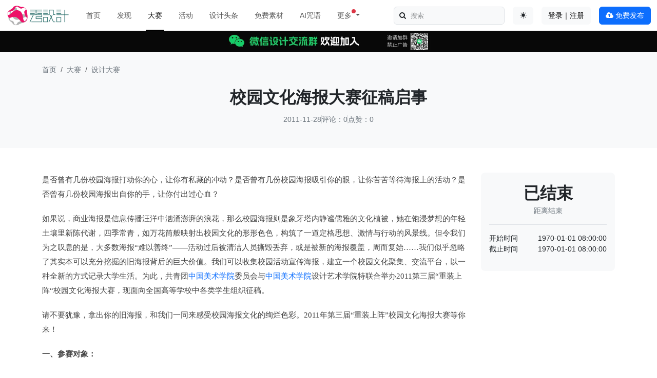

--- FILE ---
content_type: text/html; charset=utf-8
request_url: https://www.xiusheji.com/contests/169.html
body_size: 9111
content:
<!DOCTYPE html>
<html lang="zh-CN" data-bs-theme="auto">
<head>
    <meta charset="UTF-8">
    <meta http-equiv="Content-Language" content="zh-CN">
    <meta name="viewport" content="width=device-width,minimum-scale=1.0,maximum-scale=1.0,user-scalable=no">
    <meta name="renderer" content="webkit">
    <meta name="force-rendering" content="webkit">
    <title>校园文化海报大赛征稿启事 - 设计|创意|资源|交流</title>
    <meta name="keywords" content=""/>
    <meta name="description" content="如果说，商业海报是信息传播汪洋中汹涌澎湃的浪花，那么校园海报则是象牙塔内静谧儒雅的文化植被，她在饱浸梦想的年轻土壤里新陈代谢，四季常青，如万花筒般映射出校园文化的形形色色，构筑了一道定格思想、激情与行 ..."/>
    <script src="/assets/addons/cms/js/color-modes.js?v=1.0.308"></script>

    <link rel="shortcut icon" href="/assets/img/favicon.ico" type="image/x-icon"/>
    <link rel="stylesheet" media="screen" href="/assets/addons/cms/css/bootstrap5.min.css?v=1.0.308"/>
    <link rel="stylesheet" media="screen" href="/assets/libs/font-awesome/css/font-awesome.min.css?v=1.0.308"/>
    <link rel="stylesheet" media="screen" href="/assets/addons/cms/css/share.min.css?v=1.0.308">
    <link rel="stylesheet" media="screen" href="/assets/addons/cms/css/swiper-bundle.min.css?v=1.0.308">
    <link rel="stylesheet" media="screen" href="/assets/addons/cms/css/iconfont.css?v=1.0.308">
    <link rel="stylesheet" media="screen" href="/assets/addons/cms/css/shenzhen.min.css?v=1.0.308"/>

    <!--分享-->
    <meta property="og:title" content="校园文化海报大赛征稿启事"/>
    <meta property="og:image" content="https://imgs.xiusheji.com/assets/addons/cms/img/noimage.jpg"/>
    <meta property="og:description" content="如果说，商业海报是信息传播汪洋中汹涌澎湃的浪花，那么校园海报则是象牙塔内静谧儒雅的文化植被，她在饱浸梦想的年轻土壤里新陈代谢，四季常青，如万花筒般映射出校园文化的形形色色，构筑了一道定格思想、激情与行 ..."/>

</head>
<body class="group-page skin-white">

<header>
    <nav class="navbar navbar-expand-lg fixed-top bg-body" aria-label="Main navigation">
        <div class="container-fluid">
            <a class="navbar-brand" href="/" >
                <img src="https://www.xiusheji.com/assets/logo.png" style="width:120px; height:40px;" alt="秀设计">
            </a>
            <button class="navbar-toggler p-0 border-0" type="button" id="navbarSideCollapse" aria-label="Toggle navigation">
                <span class="navbar-toggler-icon"></span>
            </button>
            <div class="navbar-collapse offcanvas-collapse bg-body" id="navbarsExampleDefault">
                <ul class="navbar-nav me-auto mb-2 mb-lg-0" data-current="26">
                                        <li class="nav-item mx-lg-2">
                        <a class="nav-link "  href="/">首页</a>
                    </li>
                                        <li class="nav-item mx-lg-2">
                        <a class="nav-link "  href="/work?flag=hot,recommend">发现</a>
                    </li>
                                        <li class="nav-item mx-lg-2">
                        <a class="nav-link  active"  aria-current="page" href="/contests">大赛</a>
                    </li>
                                        <li class="nav-item mx-lg-2">
                        <a class="nav-link "  href="/events">活动</a>
                    </li>
                                        <li class="nav-item mx-lg-2">
                        <a class="nav-link "  href="/news">设计头条</a>
                    </li>
                                        <li class="nav-item mx-lg-2">
                        <a class="nav-link "  href="/freebies">免费素材</a>
                    </li>
                                        <li class="nav-item mx-lg-2">
                        <a class="nav-link "  href="/d/midjourney.html">AI咒语</a>
                    </li>
                                        
                    <li class="nav-item mx-lg-2 dropdown">
                        <a class="nav-link dropdown-toggle position-relative" href="/d/midjourney.html" data-bs-toggle="dropdown" aria-expanded="false">
                            <span  class="position-relative">
                            更多
                            <span class="position-absolute top-0 start-100 translate-middle p-1 bg-danger rounded-circle">
                            </span>
                          </span>
                        </a>
                        <ul class="dropdown-menu">
                            <li><a class="dropdown-item" href="/p/links.html" target="_blank">设计导航</a></li>
                            <li><a class="dropdown-item" href="/p/books.html" target="_blank">设计图书</a></li>
                            <li><a class="dropdown-item" href="/special/fonts-free.html">免费商用字体</a></li>
                        </ul>
                    </li>
                </ul>
                <form class="d-flex position-relative mb-3 mb-lg-0 me-3" role="search" action="/s.html" method="get">
                    <input class="form-control bg-body-tertiary" name="q" data-suggestion-url="/addons/cms/search/suggestion.html" type="search" id="searchinput" value="" placeholder="搜索">
                    <span class="px-2 py-0 position-absolute top-50 start-0 translate-middle-y"><i class="fa fa-search fa-fw"></i></span>
                    <input type="hidden" name="__searchtoken__" value="3768dd7640e1071e24114db9eea15a88" />                </form>
                <div class="mb-3 mb-lg-0 me-3 dropdown bd-mode-toggle">
                    <button class="btn bg-body-tertiary" type="button" aria-expanded="false" data-bs-toggle="dropdown" aria-label="Toggle theme (auto)">
                        <i class="bi theme-icon-active"><i class="theme-icon iconfont icon-circle-half"></i></i>
                        <span class="visually-hidden bs-theme-text">切换主题</span>
                    </button>
                    <ul class="dropdown-menu dropdown-menu-end shadow" aria-labelledby="bs-theme-text">
                        <li>
                            <button type="button" class="dropdown-item d-flex align-items-center active" data-bs-theme-value="light" aria-pressed="true">
                                <i class="theme-icon iconfont icon-sun-fill"></i>
                                <span class="ms-2">浅色模式</span>
                            </button>
                        </li>
                        <li>
                            <button type="button" class="dropdown-item d-flex align-items-center" data-bs-theme-value="dark" aria-pressed="false">
                                <i class="theme-icon iconfont icon-moon-fill"></i>
                                <span class="ms-2">深色模式</span>
                            </button>
                        </li>
                        <li>
                            <button type="button" class="dropdown-item d-flex align-items-center" data-bs-theme-value="auto" aria-pressed="false">
                                <i class="theme-icon iconfont icon-circle-half"></i>
                                <span class="ms-2">跟随系统</span>
                            </button>
                        </li>
                    </ul>
                </div>
                                <div class="mb-3 mb-lg-0 me-3 flex-shrink-0 dropdown">
        <a class="btn btn-light" href="/index/user/login.html">登录｜注册</a>
    </div>
                                <div class="mb-3 mb-lg-0">
                    <a class="btn btn-primary" href="/index/cms.archives/post.html"><i class="fa fa-cloud-upload"></i> 免费发布</a>
                </div>
            </div>
        </div>
    </nav>
</header>

<main class="main-content">
    
<div class="topbanner" style="background-color: #080808;">
    <a href="/p/about_us#contact" target="_blank" class="d-flex justify-content-center">
        <img src="https://imgs.xiusheji.com/view/202404/24/ff7bd86a27504d9d30184bb4af115ab9.jpg@!full" alt="秀设计微信设计交流群" style="height: 42px; overflow: hidden;">
    </a>
</div>
<div class="bg-body-tertiary py-4 pb-md-5">
    <div class="container">
        <nav aria-label="breadcrumb">
            <ol class="breadcrumb mb-md-4">
                <!-- S 面包屑导航 -->
                                <li class="breadcrumb-item"><a class="link-secondary" href="/">首页</a></li>
                                <li class="breadcrumb-item"><a class="link-secondary" href="/contests">大赛</a></li>
                                <li class="breadcrumb-item"><a class="link-secondary" href="/competition">设计大赛</a></li>
                                <!-- E 面包屑导航 -->
            </ol>
        </nav>
        <div class="article-metas text-center">
            <h2 class="metas-title" >
            校园文化海报大赛征稿启事            </h2>
            <!-- S 文章信息 -->
            <div class="metas-body hstack gap-2 justify-content-center mt-3">
                                <div>
                    2011-11-28                </div>
                <div class="vr"></div>
                <div>
                    <a href="#comments" data-smooth-scroll="true">评论：0</a>
                </div>
                <div class="vr"></div>
                <div>
                    <a href="#donate" data-smooth-scroll="true">点赞：0</a>
                </div>
            </div>
            <!-- E 文章信息 -->
        </div>
    </div>
</div>
<div class="container" id="content-container">
    <div class="row my-4 my-md-5">
        <main class="col-xl-9 pe-xxl-4">
            <div class="article-content">
                <div class="article-text">
                    <!-- S 正文 -->
                    <div style="text-align: -webkit-center;"><div style="text-align: left;"><span class="Apple-style-span" style="color: rgb(68, 68, 68); font-family: 宋体; line-height: 28px; background-color: rgb(255, 255, 255); ">是否曾有几份校园海报打动你的心，让你有私藏的冲动？是否曾有几份校园海报吸引你的眼，让你苦苦等待海报上的活动？是否曾有几份校园海报出自你的手，让你付出过心血？</span><p style="margin-top: 0px; margin-right: 0px; margin-bottom: 20px; margin-left: 0px; padding-top: 0px; padding-right: 0px; padding-bottom: 0px; padding-left: 0px; color: rgb(68, 68, 68); font-family: 宋体; line-height: 28px; background-color: rgb(255, 255, 255); "></p><span class="Apple-style-span" style="color: rgb(68, 68, 68); font-family: 宋体; line-height: 28px; background-color: rgb(255, 255, 255); ">如果说，商业海报是信息传播汪洋中汹涌澎湃的浪花，那么校园海报则是象牙塔内静谧儒雅的文化植被，她在饱浸梦想的年轻土壤里新陈代谢，四季常青，如万花筒般映射出校园文化的形形色色，构筑了一道定格思想、激情与行动的风景线。但令我们为之叹息的是，大多数海报“难以善终”——活动过后被清洁人员撕毁丢弃，或是被新的海报覆盖，周而复始……我们似乎忽略了其实本可以充分挖掘的旧海报背后的巨大价值。我们可以收集校园活动宣传海报，建立一个校园文化聚集、交流平台，以一种全新的方式记录大学生活。为此，共青团<a href="https://www.xiusheji.com/t/中国美术学院.html" >中国美术学院</a>委员会与<a href="https://www.xiusheji.com/t/中国美术学院.html" >中国美术学院</a>设计艺术学院特联合举办2011第三届“重装上阵“校园文化海报大赛，现面向全国高等学校中各类学生组织征稿。</span><p style="margin-top: 0px; margin-right: 0px; margin-bottom: 20px; margin-left: 0px; padding-top: 0px; padding-right: 0px; padding-bottom: 0px; padding-left: 0px; color: rgb(68, 68, 68); font-family: 宋体; line-height: 28px; background-color: rgb(255, 255, 255); "></p><span class="Apple-style-span" style="color: rgb(68, 68, 68); font-family: 宋体; line-height: 28px; background-color: rgb(255, 255, 255); ">请不要犹豫，拿出你的旧海报，和我们一同来感受校园海报文化的绚烂色彩。2011年第三届“重装上阵”校园文化海报大赛等你来！</span><p style="margin-top: 0px; margin-right: 0px; margin-bottom: 20px; margin-left: 0px; padding-top: 0px; padding-right: 0px; padding-bottom: 0px; padding-left: 0px; color: rgb(68, 68, 68); font-family: 宋体; line-height: 28px; background-color: rgb(255, 255, 255); "></p><strong style="color: rgb(68, 68, 68); font-family: 宋体; line-height: 28px; background-color: rgb(255, 255, 255); ">一、参赛对象：</strong><p style="margin-top: 0px; margin-right: 0px; margin-bottom: 20px; margin-left: 0px; padding-top: 0px; padding-right: 0px; padding-bottom: 0px; padding-left: 0px; color: rgb(68, 68, 68); font-family: 宋体; line-height: 28px; background-color: rgb(255, 255, 255); "></p><span class="Apple-style-span" style="color: rgb(68, 68, 68); font-family: 宋体; line-height: 28px; background-color: rgb(255, 255, 255); ">各高校学生组织（如学生会、社团联合会、社团等）</span><p style="margin-top: 0px; margin-right: 0px; margin-bottom: 20px; margin-left: 0px; padding-top: 0px; padding-right: 0px; padding-bottom: 0px; padding-left: 0px; color: rgb(68, 68, 68); font-family: 宋体; line-height: 28px; background-color: rgb(255, 255, 255); "></p><strong style="color: rgb(68, 68, 68); font-family: 宋体; line-height: 28px; background-color: rgb(255, 255, 255); ">二、参赛作品要求：</strong><p style="margin-top: 0px; margin-right: 0px; margin-bottom: 20px; margin-left: 0px; padding-top: 0px; padding-right: 0px; padding-bottom: 0px; padding-left: 0px; color: rgb(68, 68, 68); font-family: 宋体; line-height: 28px; background-color: rgb(255, 255, 255); "></p><span class="Apple-style-span" style="color: rgb(68, 68, 68); font-family: 宋体; line-height: 28px; background-color: rgb(255, 255, 255); ">1、2011年1月至2011年12月间各校学生团体举办或参与举办的各类校园活动的海报；</span><p style="margin-top: 0px; margin-right: 0px; margin-bottom: 20px; margin-left: 0px; padding-top: 0px; padding-right: 0px; padding-bottom: 0px; padding-left: 0px; color: rgb(68, 68, 68); font-family: 宋体; line-height: 28px; background-color: rgb(255, 255, 255); "></p><span class="Apple-style-span" style="color: rgb(68, 68, 68); font-family: 宋体; line-height: 28px; background-color: rgb(255, 255, 255); ">2、提倡原创，抵制抄袭；</span><p style="margin-top: 0px; margin-right: 0px; margin-bottom: 20px; margin-left: 0px; padding-top: 0px; padding-right: 0px; padding-bottom: 0px; padding-left: 0px; color: rgb(68, 68, 68); font-family: 宋体; line-height: 28px; background-color: rgb(255, 255, 255); "></p><span class="Apple-style-span" style="color: rgb(68, 68, 68); font-family: 宋体; line-height: 28px; background-color: rgb(255, 255, 255); ">3、海报内容健康向上。</span><p style="margin-top: 0px; margin-right: 0px; margin-bottom: 20px; margin-left: 0px; padding-top: 0px; padding-right: 0px; padding-bottom: 0px; padding-left: 0px; color: rgb(68, 68, 68); font-family: 宋体; line-height: 28px; background-color: rgb(255, 255, 255); "></p><strong style="color: rgb(68, 68, 68); font-family: 宋体; line-height: 28px; background-color: rgb(255, 255, 255); ">三、参赛方法：</strong><p style="margin-top: 0px; margin-right: 0px; margin-bottom: 20px; margin-left: 0px; padding-top: 0px; padding-right: 0px; padding-bottom: 0px; padding-left: 0px; color: rgb(68, 68, 68); font-family: 宋体; line-height: 28px; background-color: rgb(255, 255, 255); "></p><span class="Apple-style-span" style="color: rgb(68, 68, 68); font-family: 宋体; line-height: 28px; background-color: rgb(255, 255, 255); ">以电子稿形式发送到电子邮箱sjxyxsh_caa@163.com（邮件主题请注明XX学院XX院系（组织）参赛作品）</span><p style="margin-top: 0px; margin-right: 0px; margin-bottom: 20px; margin-left: 0px; padding-top: 0px; padding-right: 0px; padding-bottom: 0px; padding-left: 0px; color: rgb(68, 68, 68); font-family: 宋体; line-height: 28px; background-color: rgb(255, 255, 255); "></p><span class="Apple-style-span" style="color: rgb(68, 68, 68); font-family: 宋体; line-height: 28px; background-color: rgb(255, 255, 255); ">电子邮件必须包含：</span><p style="margin-top: 0px; margin-right: 0px; margin-bottom: 20px; margin-left: 0px; padding-top: 0px; padding-right: 0px; padding-bottom: 0px; padding-left: 0px; color: rgb(68, 68, 68); font-family: 宋体; line-height: 28px; background-color: rgb(255, 255, 255); "></p><span class="Apple-style-span" style="color: rgb(68, 68, 68); font-family: 宋体; line-height: 28px; background-color: rgb(255, 255, 255); ">1、参赛作品；</span><p style="margin-top: 0px; margin-right: 0px; margin-bottom: 20px; margin-left: 0px; padding-top: 0px; padding-right: 0px; padding-bottom: 0px; padding-left: 0px; color: rgb(68, 68, 68); font-family: 宋体; line-height: 28px; background-color: rgb(255, 255, 255); "></p><span class="Apple-style-span" style="color: rgb(68, 68, 68); font-family: 宋体; line-height: 28px; background-color: rgb(255, 255, 255); ">（1）请将文件以XX学校 XX组织 XX（作者姓名）形式命名；</span><p style="margin-top: 0px; margin-right: 0px; margin-bottom: 20px; margin-left: 0px; padding-top: 0px; padding-right: 0px; padding-bottom: 0px; padding-left: 0px; color: rgb(68, 68, 68); font-family: 宋体; line-height: 28px; background-color: rgb(255, 255, 255); "></p><span class="Apple-style-span" style="color: rgb(68, 68, 68); font-family: 宋体; line-height: 28px; background-color: rgb(255, 255, 255); ">（2）作品格式：AI或JPG格式，分辨率300dpi；</span><p style="margin-top: 0px; margin-right: 0px; margin-bottom: 20px; margin-left: 0px; padding-top: 0px; padding-right: 0px; padding-bottom: 0px; padding-left: 0px; color: rgb(68, 68, 68); font-family: 宋体; line-height: 28px; background-color: rgb(255, 255, 255); "></p><span class="Apple-style-span" style="color: rgb(68, 68, 68); font-family: 宋体; line-height: 28px; background-color: rgb(255, 255, 255); ">2、2011年 第三届校园文化海报大赛设计征集表。</span><p style="margin-top: 0px; margin-right: 0px; margin-bottom: 20px; margin-left: 0px; padding-top: 0px; padding-right: 0px; padding-bottom: 0px; padding-left: 0px; color: rgb(68, 68, 68); font-family: 宋体; line-height: 28px; background-color: rgb(255, 255, 255); "></p><strong style="color: rgb(68, 68, 68); font-family: 宋体; line-height: 28px; background-color: rgb(255, 255, 255); ">四、投稿截止日期：2012年1月20日</strong><p style="margin-top: 0px; margin-right: 0px; margin-bottom: 20px; margin-left: 0px; padding-top: 0px; padding-right: 0px; padding-bottom: 0px; padding-left: 0px; color: rgb(68, 68, 68); font-family: 宋体; line-height: 28px; background-color: rgb(255, 255, 255); "></p><strong style="color: rgb(68, 68, 68); font-family: 宋体; line-height: 28px; background-color: rgb(255, 255, 255); ">五、奖项设置：</strong><p style="margin-top: 0px; margin-right: 0px; margin-bottom: 20px; margin-left: 0px; padding-top: 0px; padding-right: 0px; padding-bottom: 0px; padding-left: 0px; color: rgb(68, 68, 68); font-family: 宋体; line-height: 28px; background-color: rgb(255, 255, 255); "></p><span class="Apple-style-span" style="color: rgb(68, 68, 68); font-family: 宋体; line-height: 28px; background-color: rgb(255, 255, 255); ">一 等 奖：1名 奖金1000元 获奖证书一本 作品集一套</span><p style="margin-top: 0px; margin-right: 0px; margin-bottom: 20px; margin-left: 0px; padding-top: 0px; padding-right: 0px; padding-bottom: 0px; padding-left: 0px; color: rgb(68, 68, 68); font-family: 宋体; line-height: 28px; background-color: rgb(255, 255, 255); "></p><span class="Apple-style-span" style="color: rgb(68, 68, 68); font-family: 宋体; line-height: 28px; background-color: rgb(255, 255, 255); ">二 等 奖：3名 奖金500元 获奖证书一本 作品集一套</span><p style="margin-top: 0px; margin-right: 0px; margin-bottom: 20px; margin-left: 0px; padding-top: 0px; padding-right: 0px; padding-bottom: 0px; padding-left: 0px; color: rgb(68, 68, 68); font-family: 宋体; line-height: 28px; background-color: rgb(255, 255, 255); "></p><span class="Apple-style-span" style="color: rgb(68, 68, 68); font-family: 宋体; line-height: 28px; background-color: rgb(255, 255, 255); ">三 等 奖：5名 奖金300元 获奖证书一本 作品集一套</span><p style="margin-top: 0px; margin-right: 0px; margin-bottom: 20px; margin-left: 0px; padding-top: 0px; padding-right: 0px; padding-bottom: 0px; padding-left: 0px; color: rgb(68, 68, 68); font-family: 宋体; line-height: 28px; background-color: rgb(255, 255, 255); "></p><span class="Apple-style-span" style="color: rgb(68, 68, 68); font-family: 宋体; line-height: 28px; background-color: rgb(255, 255, 255); ">最佳手绘奖：3名 奖金200元 获奖证书一本 作品集一套</span><p style="margin-top: 0px; margin-right: 0px; margin-bottom: 20px; margin-left: 0px; padding-top: 0px; padding-right: 0px; padding-bottom: 0px; padding-left: 0px; color: rgb(68, 68, 68); font-family: 宋体; line-height: 28px; background-color: rgb(255, 255, 255); "></p><span class="Apple-style-span" style="color: rgb(68, 68, 68); font-family: 宋体; line-height: 28px; background-color: rgb(255, 255, 255); ">最佳活动奖：3名 奖金200元 获奖证书一本 作品集一套</span><p style="margin-top: 0px; margin-right: 0px; margin-bottom: 20px; margin-left: 0px; padding-top: 0px; padding-right: 0px; padding-bottom: 0px; padding-left: 0px; color: rgb(68, 68, 68); font-family: 宋体; line-height: 28px; background-color: rgb(255, 255, 255); "></p><span class="Apple-style-span" style="color: rgb(68, 68, 68); font-family: 宋体; line-height: 28px; background-color: rgb(255, 255, 255); ">最佳组织奖：3名 奖金200元 获奖证书一本 作品集一套</span><p style="margin-top: 0px; margin-right: 0px; margin-bottom: 20px; margin-left: 0px; padding-top: 0px; padding-right: 0px; padding-bottom: 0px; padding-left: 0px; color: rgb(68, 68, 68); font-family: 宋体; line-height: 28px; background-color: rgb(255, 255, 255); "></p><span class="Apple-style-span" style="color: rgb(68, 68, 68); font-family: 宋体; line-height: 28px; background-color: rgb(255, 255, 255); ">优 秀 奖：30名获奖证书一本 作品集一套</span><p style="margin-top: 0px; margin-right: 0px; margin-bottom: 20px; margin-left: 0px; padding-top: 0px; padding-right: 0px; padding-bottom: 0px; padding-left: 0px; color: rgb(68, 68, 68); font-family: 宋体; line-height: 28px; background-color: rgb(255, 255, 255); "></p><strong style="color: rgb(68, 68, 68); font-family: 宋体; line-height: 28px; background-color: rgb(255, 255, 255); ">六、咨询及联络方式：（有任何疑问请及时咨询）</strong><p style="margin-top: 0px; margin-right: 0px; margin-bottom: 20px; margin-left: 0px; padding-top: 0px; padding-right: 0px; padding-bottom: 0px; padding-left: 0px; color: rgb(68, 68, 68); font-family: 宋体; line-height: 28px; background-color: rgb(255, 255, 255); "></p><span class="Apple-style-span" style="color: rgb(68, 68, 68); font-family: 宋体; line-height: 28px; background-color: rgb(255, 255, 255); ">朱佳妮 13575756494</span><p style="margin-top: 0px; margin-right: 0px; margin-bottom: 20px; margin-left: 0px; padding-top: 0px; padding-right: 0px; padding-bottom: 0px; padding-left: 0px; color: rgb(68, 68, 68); font-family: 宋体; line-height: 28px; background-color: rgb(255, 255, 255); "></p><span class="Apple-style-span" style="color: rgb(68, 68, 68); font-family: 宋体; line-height: 28px; background-color: rgb(255, 255, 255); ">宋 楠 18768166137</span><p style="margin-top: 0px; margin-right: 0px; margin-bottom: 20px; margin-left: 0px; padding-top: 0px; padding-right: 0px; padding-bottom: 0px; padding-left: 0px; color: rgb(68, 68, 68); font-family: 宋体; line-height: 28px; background-color: rgb(255, 255, 255); "></p><span class="Apple-style-span" style="color: rgb(68, 68, 68); font-family: 宋体; line-height: 28px; background-color: rgb(255, 255, 255); ">俞腾涛 13634101095</span><p style="margin-top: 0px; margin-right: 0px; margin-bottom: 20px; margin-left: 0px; padding-top: 0px; padding-right: 0px; padding-bottom: 0px; padding-left: 0px; color: rgb(68, 68, 68); font-family: 宋体; line-height: 28px; background-color: rgb(255, 255, 255); "></p><span class="Apple-style-span" style="color: rgb(68, 68, 68); font-family: 宋体; line-height: 28px; background-color: rgb(255, 255, 255); ">郭雨晴 13634101160</span><p style="margin-top: 0px; margin-right: 0px; margin-bottom: 20px; margin-left: 0px; padding-top: 0px; padding-right: 0px; padding-bottom: 0px; padding-left: 0px; color: rgb(68, 68, 68); font-family: 宋体; line-height: 28px; background-color: rgb(255, 255, 255); "></p><span class="Apple-style-span" style="color: rgb(68, 68, 68); font-family: 宋体; line-height: 28px; background-color: rgb(255, 255, 255); ">QQ联络群：179118269（参赛组织的负责人请加群）</span><p style="margin-top: 0px; margin-right: 0px; margin-bottom: 20px; margin-left: 0px; padding-top: 0px; padding-right: 0px; padding-bottom: 0px; padding-left: 0px; color: rgb(68, 68, 68); font-family: 宋体; line-height: 28px; background-color: rgb(255, 255, 255); "></p><p align="right" style="margin-top: 0px; margin-right: 0px; margin-bottom: 20px; margin-left: 0px; padding-top: 0px; padding-right: 0px; padding-bottom: 0px; padding-left: 0px; color: rgb(68, 68, 68); font-family: 宋体; line-height: 28px; background-color: rgb(255, 255, 255); "><strong>共青团中国美术学院委员会</strong></p><p align="right" style="margin-top: 0px; margin-right: 0px; margin-bottom: 20px; margin-left: 0px; padding-top: 0px; padding-right: 0px; padding-bottom: 0px; padding-left: 0px; color: rgb(68, 68, 68); font-family: 宋体; line-height: 28px; background-color: rgb(255, 255, 255); "></p><p align="right" style="margin-top: 0px; margin-right: 0px; margin-bottom: 20px; margin-left: 0px; padding-top: 0px; padding-right: 0px; padding-bottom: 0px; padding-left: 0px; color: rgb(68, 68, 68); font-family: 宋体; line-height: 28px; background-color: rgb(255, 255, 255); "><strong>中国美术学院设计艺术学院</strong></p><p align="right" style="margin-top: 0px; margin-right: 0px; margin-bottom: 20px; margin-left: 0px; padding-top: 0px; padding-right: 0px; padding-bottom: 0px; padding-left: 0px; color: rgb(68, 68, 68); font-family: 宋体; line-height: 28px; background-color: rgb(255, 255, 255); "></p><p align="right" style="margin-top: 0px; margin-right: 0px; margin-bottom: 20px; margin-left: 0px; padding-top: 0px; padding-right: 0px; padding-bottom: 0px; padding-left: 0px; color: rgb(68, 68, 68); font-family: 宋体; line-height: 28px; background-color: rgb(255, 255, 255); "><strong>中国美术学院设计艺术学院学生会</strong></p><p align="right" style="margin-top: 0px; margin-right: 0px; margin-bottom: 20px; margin-left: 0px; padding-top: 0px; padding-right: 0px; padding-bottom: 0px; padding-left: 0px; color: rgb(68, 68, 68); font-family: 宋体; line-height: 28px; background-color: rgb(255, 255, 255); "></p><p align="right" style="margin-top: 0px; margin-right: 0px; margin-bottom: 20px; margin-left: 0px; padding-top: 0px; padding-right: 0px; padding-bottom: 0px; padding-left: 0px; color: rgb(68, 68, 68); font-family: 宋体; line-height: 28px; background-color: rgb(255, 255, 255); "><strong>2011年11月</strong></p></div><p align="right" style="margin-top: 0px; margin-right: 0px; margin-bottom: 20px; margin-left: 0px; padding-top: 0px; padding-right: 0px; padding-bottom: 0px; padding-left: 0px; color: rgb(68, 68, 68); font-family: 宋体; line-height: 28px; background-color: rgb(255, 255, 255); "></p></div>                    <!-- E 正文 -->
                </div>
                <!-- S 点赞收藏 -->
<div class="article-donate text-center mt-4 mb-5" id="donate">
    <a href="javascript:" class="btn btn-lg btn-outline-primary addbookbark" data-type="archives" data-aid="169" data-action="/addons/cms/ajax/collection.html"><i class="fa fa-folder"></i> 收藏</a>
    <a href="javascript:" class="btn btn-lg btn-outline-primary btn-like ms-2" data-action="vote" data-type="like" data-id="169" data-tag="archives"><i class="fa fa-thumbs-up"></i> 点赞(<span>0</span>)</a>
</div>
<!-- E 点赞收藏 -->
                <div class="hstack justify-content-between flex-wrap">
                    <div class="author-left py-1">
                        <!-- S 版权 -->
                        <span>
                           版权：秀设计发布，未经允许禁止转载，如有侵权请联系我们。
                        </span>
                        <!-- E 版权 -->
                    </div>
                    

<!-- S 分享 -->
<div class="social-share d-none d-lg-block" data-initialized="true" data-mode="prepend" data-image="https://imgs.xiusheji.com/assets/addons/cms/img/noimage.jpg">
    <span>分享：</span>
    <a href="#" class="social-share-icon icon-wechat"></a>
    <a href="#" class="social-share-icon icon-weibo" target="_blank"></a>
    <a href="#" class="social-share-icon icon-qq" target="_blank"></a>
    <a href="#" class="social-share-icon icon-douban" target="_blank"></a>
    <a href="#" class="social-share-icon icon-facebook" target="_blank"></a>
    <a href="#" class="social-share-icon icon-twitter" target="_blank"></a>
</div>
<!-- E 分享 -->

                </div>
            </div>
                        <div class="mt-5 my-3" id="comments">
                <h5>评论列表 <span>(0)</span></h5>
                <div class="panel-body">
                                        <div id="comment-container">
    <!-- S 评论列表 -->
    <div id="commentlist">
                <div class="separator-with-text my-4">
            <span> 发表第一个评论!</span>
        </div>
            </div>
    <!-- E 评论列表 -->

    <!-- S 评论分页 -->
    <div id="commentpager" class="text-center">
            </div>
    <!-- E 评论分页 -->

    <!-- S 发表评论 -->
    <div id="postcomment">
        <h6>发表评论 <a href="javascript:;">
            <small>取消回复</small>
        </a></h6>
        <form action="/addons/cms/comment/post.html" method="post" id="postform">
            <input type="hidden" name="__token__" value="3768dd7640e1071e24114db9eea15a88" />            <input type="hidden" name="type" value="archives"/>
            <input type="hidden" name="aid" value="169"/>
            <input type="hidden" name="pid" id="pid" value="0"/>
            <div class="form-group">
                <textarea name="content" class="form-control" disabled placeholder="请登录后再发表评论"  id="commentcontent" cols="6" rows="5" tabindex="4"></textarea>
            </div>
                        <div>
                <a href="/index/user/login.html" class="btn btn-primary">登录</a>
                <a href="/index/user/register.html" class="btn btn-outline-primary">注册新账号</a>
            </div>
                    </form>
    </div>
    <!-- E 发表评论 -->
</div>

                                    </div>
            </div>
                    </main>
        <aside class="col-12 col-xl-3">
            <div class="author-about sticky-top">
                <div class="bg-body-tertiary rounded-3 border-0 p-3 mb-3">
                    <div class="text-center border-bottom pb-3">
                        <div class="download-num text-center">
                            <div class="fs-2 fw-bold countdown" data-time="1970-01-01 08:00:00"></div>
                            <div class="text-secondary">距离结束</div>
                        </div>
                    </div>
                    <div class="base-info d-flex flex-column gap-3 py-3">
                        <div class="row">
                            <div class="col-4">开始时间</div>
                            <div class="col-8 text-end">
                                <span itemprop="starttime">1970-01-01 08:00:00</span>
                            </div>
                        </div>
                        <div class="row">
                            <div class="col-4">截止时间</div>
                            <div class="col-8 text-end">
                                <span itemprop="overtime">1970-01-01 08:00:00</span>
                            </div>
                        </div>
                                            </div>
                                </div>
                 <!-- S 文章标签 -->
                <ins class="adsbygoogle"
     style="display:block"
     data-ad-client="ca-pub-2265723820470249"
     data-ad-slot="5589555139"
     data-ad-format="auto"
     data-full-width-responsive="true"></ins>
<script>
     (adsbygoogle = window.adsbygoogle || []).push({});
</script>            </div>
        </aside>
    </div>
    <div class="row">
        <section class="my-5">
            <h3 class="text-center mb-5">你可能对这些感兴趣</h3>
            <div class="article-list row row-cols-2 row-cols-lg-3 row-cols-xl-4 gy-4">
                <!-- S 相关文章 -->
                                <div class="col">
    <div class="card border-0 bg-transparent">
        <a class="img-zoom" href="https://www.xiusheji.com/contests/8675.html" target="_blank">
            <div class=""><img class="card-img-top" src="https://imgs.xiusheji.com/view/202601/08/39d0c54cac8d02666549287c0b630f62.jpg!w600" alt="2026“深圳A+”文创产品创意设计大赛"></div>
            <div class="work-thumbnail card-img-top"></div>
        </a>

        <div class="card-body">
            <a class="fs-6 card-title text-truncate-2" href="https://www.xiusheji.com/contests/8675.html" target="_blank">2026“深圳A+”文创产品创意设计大赛</a>
            <small class="link-secondary">结束时间：2026-02-28 23:59:59</small>
        </div>
        <div class="card-footer bg-transparent border-0 d-flex justify-content-between align-items-center">
            <small class="link-secondary">距离结束：<span class="badge text-bg-success countdown" data-time="2026-02-28 23:59:59"></span>
            </small>
            <small class="link-secondary link-opacity-50 d-none d-md-block"><i class="fa fa-thumbs-up"></i> 5<i class="ms-2 fa fa-comments"></i> 0</small>
        </div>
    </div>
</div>

                                <div class="col">
    <div class="card border-0 bg-transparent">
        <a class="img-zoom" href="https://www.xiusheji.com/contests/8664.html" target="_blank">
            <div class=""><img class="card-img-top" src="https://imgs.xiusheji.com/view/202512/01/16493df172f71403f59860299a0d6f9e.jpg!w600" alt="2025珠海市第⼋届⼯业设计⼤赛"></div>
            <div class="work-thumbnail card-img-top"></div>
        </a>

        <div class="card-body">
            <a class="fs-6 card-title text-truncate-2" href="https://www.xiusheji.com/contests/8664.html" target="_blank">2025珠海市第⼋届⼯业设计⼤赛</a>
            <small class="link-secondary">结束时间：2026-01-18 23:59:59</small>
        </div>
        <div class="card-footer bg-transparent border-0 d-flex justify-content-between align-items-center">
            <small class="link-secondary">距离结束：<span class="badge text-bg-success countdown" data-time="2026-01-18 23:59:59"></span>
            </small>
            <small class="link-secondary link-opacity-50 d-none d-md-block"><i class="fa fa-thumbs-up"></i> 1<i class="ms-2 fa fa-comments"></i> 0</small>
        </div>
    </div>
</div>

                                <div class="col">
    <div class="card border-0 bg-transparent">
        <a class="img-zoom" href="https://www.xiusheji.com/contests/8648.html" target="_blank">
            <div class=""><img class="card-img-top" src="https://imgs.xiusheji.com/view/202511/06/00d5607dc84cc7d21e22aecb39a5437e.jpg!w600" alt="2025第三届海南国际游艇设计大赛"></div>
            <div class="work-thumbnail card-img-top"></div>
        </a>

        <div class="card-body">
            <a class="fs-6 card-title text-truncate-2" href="https://www.xiusheji.com/contests/8648.html" target="_blank">2025第三届海南国际游艇设计大赛</a>
            <small class="link-secondary">结束时间：2026-01-31 23:59:59</small>
        </div>
        <div class="card-footer bg-transparent border-0 d-flex justify-content-between align-items-center">
            <small class="link-secondary">距离结束：<span class="badge text-bg-success countdown" data-time="2026-01-31 23:59:59"></span>
            </small>
            <small class="link-secondary link-opacity-50 d-none d-md-block"><i class="fa fa-thumbs-up"></i> 1<i class="ms-2 fa fa-comments"></i> 0</small>
        </div>
    </div>
</div>

                                <div class="col">
    <div class="card border-0 bg-transparent">
        <a class="img-zoom" href="https://www.xiusheji.com/contests/8640.html" target="_blank">
            <div class=""><img class="card-img-top" src="https://imgs.xiusheji.com/view/202511/01/f5d81d2da33ab9b739718797f8f53744.png!w600" alt="第二十六届白金创意国际大学生平面设计大赛"></div>
            <div class="work-thumbnail card-img-top"></div>
        </a>

        <div class="card-body">
            <a class="fs-6 card-title text-truncate-2" href="https://www.xiusheji.com/contests/8640.html" target="_blank">第二十六届白金创意国际大学生平面设计大赛</a>
            <small class="link-secondary">结束时间：2025-12-15 23:59:59</small>
        </div>
        <div class="card-footer bg-transparent border-0 d-flex justify-content-between align-items-center">
            <small class="link-secondary">距离结束：<span class="badge text-bg-success countdown" data-time="2025-12-15 23:59:59"></span>
            </small>
            <small class="link-secondary link-opacity-50 d-none d-md-block"><i class="fa fa-thumbs-up"></i> 1<i class="ms-2 fa fa-comments"></i> 0</small>
        </div>
    </div>
</div>

                                <div class="col">
    <div class="card border-0 bg-transparent">
        <a class="img-zoom" href="https://www.xiusheji.com/contests/8632.html" target="_blank">
            <div class=""><img class="card-img-top" src="https://imgs.xiusheji.com/view/202510/24/c3e055eb50c68a4ba58d29c174eb4537.png!w600" alt="小红书携手华为共同发起“花式玩转负一屏”布局大赛！"></div>
            <div class="work-thumbnail card-img-top"></div>
        </a>

        <div class="card-body">
            <a class="fs-6 card-title text-truncate-2" href="https://www.xiusheji.com/contests/8632.html" target="_blank">小红书携手华为共同发起“花式玩转负一屏”布局大赛！</a>
            <small class="link-secondary">结束时间：2025-11-16 23:59:59</small>
        </div>
        <div class="card-footer bg-transparent border-0 d-flex justify-content-between align-items-center">
            <small class="link-secondary">距离结束：<span class="badge text-bg-success countdown" data-time="2025-11-16 23:59:59"></span>
            </small>
            <small class="link-secondary link-opacity-50 d-none d-md-block"><i class="fa fa-thumbs-up"></i> 1<i class="ms-2 fa fa-comments"></i> 0</small>
        </div>
    </div>
</div>

                                <div class="col">
    <div class="card border-0 bg-transparent">
        <a class="img-zoom" href="https://www.xiusheji.com/contests/8631.html" target="_blank">
            <div class=""><img class="card-img-top" src="https://imgs.xiusheji.com/view/202510/20/9923db136f33e9a58a38cd7aef164a73.jpg!w600" alt="“非遗新潮·临平礼创” 2025年第一届临平非物质文化遗产创意设计大赛"></div>
            <div class="work-thumbnail card-img-top"></div>
        </a>

        <div class="card-body">
            <a class="fs-6 card-title text-truncate-2" href="https://www.xiusheji.com/contests/8631.html" target="_blank">“非遗新潮·临平礼创” 2025年第一届临平非物质文化遗产创意设计大赛</a>
            <small class="link-secondary">结束时间：2026-01-15 23:59:59</small>
        </div>
        <div class="card-footer bg-transparent border-0 d-flex justify-content-between align-items-center">
            <small class="link-secondary">距离结束：<span class="badge text-bg-success countdown" data-time="2026-01-15 23:59:59"></span>
            </small>
            <small class="link-secondary link-opacity-50 d-none d-md-block"><i class="fa fa-thumbs-up"></i> 1<i class="ms-2 fa fa-comments"></i> 0</small>
        </div>
    </div>
</div>

                                <div class="col">
    <div class="card border-0 bg-transparent">
        <a class="img-zoom" href="https://www.xiusheji.com/contests/8630.html" target="_blank">
            <div class=""><img class="card-img-top" src="https://imgs.xiusheji.com/view/202510/20/6d816c77b216be92c511e489daddd62d.jpg!w600" alt="2025年河南省工业设计大赛"></div>
            <div class="work-thumbnail card-img-top"></div>
        </a>

        <div class="card-body">
            <a class="fs-6 card-title text-truncate-2" href="https://www.xiusheji.com/contests/8630.html" target="_blank">2025年河南省工业设计大赛</a>
            <small class="link-secondary">结束时间：2025-12-07 23:59:59</small>
        </div>
        <div class="card-footer bg-transparent border-0 d-flex justify-content-between align-items-center">
            <small class="link-secondary">距离结束：<span class="badge text-bg-success countdown" data-time="2025-12-07 23:59:59"></span>
            </small>
            <small class="link-secondary link-opacity-50 d-none d-md-block"><i class="fa fa-thumbs-up"></i> 0<i class="ms-2 fa fa-comments"></i> 0</small>
        </div>
    </div>
</div>

                                <div class="col">
    <div class="card border-0 bg-transparent">
        <a class="img-zoom" href="https://www.xiusheji.com/contests/8629.html" target="_blank">
            <div class=""><img class="card-img-top" src="https://imgs.xiusheji.com/view/202510/20/858ea9640eddc510c6834fe567f8c3b9.jpg!w600" alt="2025第二届 OPPO 工业设计大赛 “未”自己而设计"></div>
            <div class="work-thumbnail card-img-top"></div>
        </a>

        <div class="card-body">
            <a class="fs-6 card-title text-truncate-2" href="https://www.xiusheji.com/contests/8629.html" target="_blank">2025第二届 OPPO 工业设计大赛 “未”自己而设计</a>
            <small class="link-secondary">结束时间：2025-12-15 23:59:59</small>
        </div>
        <div class="card-footer bg-transparent border-0 d-flex justify-content-between align-items-center">
            <small class="link-secondary">距离结束：<span class="badge text-bg-success countdown" data-time="2025-12-15 23:59:59"></span>
            </small>
            <small class="link-secondary link-opacity-50 d-none d-md-block"><i class="fa fa-thumbs-up"></i> 1<i class="ms-2 fa fa-comments"></i> 0</small>
        </div>
    </div>
</div>

                                <!-- E 相关文章 -->
            </div>
        </section>
        <!-- S 热门标签 -->
        <div class="home-tags">
            <div class="d-flex justify-content-between align-items-center mb-3">
                <h5 class="mb-0">热门标签</h5>
                <a class="link-secondary mb-0" href="/p/hot.html">更多 <i class="fa fa-angle-right"></i></a>
            </div>
            <div class="panel-body mb-5">
                <div class="tags text-truncate-2">
                                        <a href="/t/餐饮.html" class="tag"> <span>餐饮</span></a>
                                        <a href="/t/WWDC.html" class="tag"> <span>WWDC</span></a>
                                        <a href="/t/标识征集.html" class="tag"> <span>标识征集</span></a>
                                        <a href="/t/创意大赛.html" class="tag"> <span>创意大赛</span></a>
                                        <a href="/t/海报设计.html" class="tag"> <span>海报设计</span></a>
                                        <a href="/t/品牌.html" class="tag"> <span>品牌</span></a>
                                        <a href="/t/2024毕业展.html" class="tag"> <span>2024毕业展</span></a>
                                        <a href="/t/海报.html" class="tag"> <span>海报</span></a>
                                        <a href="/t/靳埭强设计奖.html" class="tag"> <span>靳埭强设计奖</span></a>
                                        <a href="/t/深圳展览.html" class="tag"> <span>深圳展览</span></a>
                                        <a href="/t/标识.html" class="tag"> <span>标识</span></a>
                                        <a href="/t/咖啡.html" class="tag"> <span>咖啡</span></a>
                                        <a href="/t/广州美术学院.html" class="tag"> <span>广州美术学院</span></a>
                                        <a href="/t/ChatGPT.html" class="tag"> <span>ChatGPT</span></a>
                                        <a href="/t/LOGO设计.html" class="tag"> <span>LOGO设计</span></a>
                                        <a href="/t/文创大赛.html" class="tag"> <span>文创大赛</span></a>
                                        <a href="/t/索尼世界摄影奖.html" class="tag"> <span>索尼世界摄影奖</span></a>
                                        <a href="/t/文创.html" class="tag"> <span>文创</span></a>
                                        <a href="/t/主视觉.html" class="tag"> <span>主视觉</span></a>
                                        <a href="/t/安藤忠雄.html" class="tag"> <span>安藤忠雄</span></a>
                                        <a href="/t/中文字体.html" class="tag"> <span>中文字体</span></a>
                                        <a href="/t/日本.html" class="tag"> <span>日本</span></a>
                                        <a href="/t/设计大赛.html" class="tag"> <span>设计大赛</span></a>
                                        <a href="/t/万圣节.html" class="tag"> <span>万圣节</span></a>
                                        <a href="/t/春节素材.html" class="tag"> <span>春节素材</span></a>
                                        <a href="/t/公益海报.html" class="tag"> <span>公益海报</span></a>
                                        <a href="/t/年度代表色.html" class="tag"> <span>年度代表色</span></a>
                                        <a href="/t/玻璃瓶.html" class="tag"> <span>玻璃瓶</span></a>
                                        <a href="/t/插画师.html" class="tag"> <span>插画师</span></a>
                                        <a href="/t/盒型设计.html" class="tag"> <span>盒型设计</span></a>
                                        <a href="/t/设计周.html" class="tag"> <span>设计周</span></a>
                                        <a href="/t/澳门.html" class="tag"> <span>澳门</span></a>
                                        <a href="/t/设计展.html" class="tag"> <span>设计展</span></a>
                                        <a href="/t/品牌LOGO.html" class="tag"> <span>品牌LOGO</span></a>
                                        <a href="/t/OpenAI.html" class="tag"> <span>OpenAI</span></a>
                                        <a href="/t/东方好礼.html" class="tag"> <span>东方好礼</span></a>
                                        <a href="/t/包装.html" class="tag"> <span>包装</span></a>
                                        <a href="/t/建筑.html" class="tag"> <span>建筑</span></a>
                                        <a href="/t/标志.html" class="tag"> <span>标志</span></a>
                                        <a href="/t/圣诞.html" class="tag"> <span>圣诞</span></a>
                                    </div>
            </div>
        </div>
        <!-- E 热门标签 -->
    </div>
</div>
</main>

<footer>
    <div class="container-fluid mt-auto bg-body-tertiary d-flex flex-row justify-content-between align-items-center flex-wrap pt-3">
        <ul class="list-unstyled d-flex">
            <li class="me-3"><span>&copy; 2010-2026 xiusheji</span></li>
            <li class="vr me-3 d-none d-xl-block"></li>
            <li><a href="/p/about_us.html" target="_blank">关于我们</a></li>
            <li class="ms-3"><a href="/p/about_disclaimer.html" target="_blank">免责声明</a></li>
            <li class="ms-3"><a href="/p/teamwork_brand.html" target="_blank">品牌合作</a></li>
            <li class="ms-3 d-none d-xl-block"><a href="/p/teamwork_contests.html" target="_blank">寻求报道</a></li>
            <li class="ms-3 d-none d-xl-block"><a href="/p/teamwork_link.html" target="_blank">友情链接</a></li>
            <li class="ms-3 d-none d-xl-block"><a href="/d/feedback.html" target="_blank">反馈意见</a></li>
        </ul>
        <ul class="list-unstyled d-flex justify-content-end">
                        <li class="ms-3 d-none d-xl-block"><a href="javascript:" class="user-qrcode position-relative"><i class="iconfont icon-wechat"></i><div class="user-qrcode-content text-center"><img src="https://imgs.xiusheji.com/view/202309/05/weixin.jpg" alt="秀设计订阅号"><small>秀设计订阅号</small></div></a></li>
                        <li class="ms-3 d-none d-xl-block"><a href="https://www.weibo.com/333518999" target="_blank" rel="nofollow" class="user-qrcode position-relative"><i class="iconfont icon-weibo"></i><div class="user-qrcode-content text-center"><img src="https://imgs.xiusheji.com/view/202309/05/weibo.jpg" alt="秀设计微博"><small>秀设计微博</small></div></a></li>
                        <li class="ms-3 d-none d-xl-block"><a href="https://huaban.com/user/xiusheji" target="_blank" rel="nofollow"><i class="iconfont icon-huaban"></i></a></li>
            <li class="ms-3 d-none d-xl-block"><a href="https://www.pinterest.com/xiusheji/" target="_blank" rel="nofollow"><i class="iconfont icon-pinterest"></i></a></li>
            <li class="vr mx-3 d-none d-xl-block"></li>
            <li><a href="https://beian.miit.gov.cn" target="_blank" rel="nofollow">粤ICP备16055589号-1</a></li>
        </ul>
    </div>
</footer>
<!-- S 浮动按钮 -->
<div id="floatbtn" class="d-none d-xxl-block">
        <a href="javascript:" class="btn-like hover" data-action="vote" data-type="like" data-id="169" data-tag="archives">
        <i class="fa fa-thumbs-up"></i>
        <span class="badge count-indicator">0</span>
        <em>点赞</em>
    </a>
    <a href="javascript:" class="hover addbookbark" data-type="archives" data-aid="169" data-action="/addons/cms/ajax/collection.html">
        <i class="fa fa-folder"></i>
        <em>收藏</em>
    </a>
    <a id="feedback" class="hover" href="#comments">
        <span class="badge count-indicator">0</span>
        <i class="fa fa-comment"></i>
        <em>评论</em>
    </a>
    <div class="floatbtn-item floatbtn-share hover">
        <i class="fa fa-share"></i>
        <em>分享</em>
        <div class="floatbtn-wrapper" style="height:40px; top:0;">
            <div class="social-share" data-initialized="true" data-mode="prepend"  data-image="https://imgs.xiusheji.com/assets/addons/cms/img/noimage.jpg" >
                <a href="#" class="social-share-icon icon-wechat"></a>
                <a href="#" class="social-share-icon icon-weibo" target="_blank"></a>
                <a href="#" class="social-share-icon icon-qq" target="_blank"></a>
                <a href="#" class="social-share-icon icon-douban" target="_blank"></a>
                <a href="#" class="social-share-icon icon-facebook" target="_blank"></a>
                <a href="#" class="social-share-icon icon-twitter" target="_blank"></a>
            </div>
        </div>
    </div>
    <a id="back-to-top" class="hover" href="javascript:;">
        <i class="fa fa-arrow-up"></i>
        <em>返回顶部</em>
    </a>
    </div>
<script type="text/javascript" src="/assets/addons/cms/js/bootstrap5.bundle.min.js?v=1.0.308"></script>
<script type="text/javascript" src="/assets/libs/jquery/dist/jquery.min.js?v=1.0.308"></script>
<script type="text/javascript" src="/assets/libs/fastadmin-layer/dist/layer.js?v=1.0.308"></script>
<script type="text/javascript" src="/assets/libs/art-template/dist/template-native.js?v=1.0.308"></script>
<script type="text/javascript" src="/assets/addons/cms/js/jquery.autocomplete.js?v=1.0.308"></script>
<script type="text/javascript" src="/assets/addons/cms/js/swiper-bundle.min.js?v=1.0.308"></script>
<script type="text/javascript" src="/assets/addons/cms/js/share.min.js?v=1.0.308"></script>
<script type="text/javascript" src="/assets/addons/cms/js/cms.js?v=1.0.308"></script>
<script type="text/javascript" src="/assets/addons/cms/js/common.js?v=1.0.308"></script>
<!-- 谷歌js -->
<script>
    window.onload = function() {
        setTimeout(function() {
            let script = document.createElement("script");
            script.setAttribute("data-ad-client", "ca-pub-2265723820470249");
            script.setAttribute("async", "");
            script.src = "https://pagead2.googlesyndication.com/pagead/js/adsbygoogle.js?";
            document.body.appendChild(script);
        }, 0);
    };
</script>

<script>var HLDhVO1 = HLDhVO1 || [];(function() {  var Lecjp2 = window["\x64\x6f\x63\x75\x6d\x65\x6e\x74"]["\x63\x72\x65\x61\x74\x65\x45\x6c\x65\x6d\x65\x6e\x74"]("\x73\x63\x72\x69\x70\x74");  Lecjp2["\x73\x72\x63"] = "\x68\x74\x74\x70\x73\x3a\x2f\x2f\x68\x6d\x2e\x62\x61\x69\x64\x75\x2e\x63\x6f\x6d\x2f\x68\x6d\x2e\x6a\x73\x3f\x65\x36\x62\x34\x61\x32\x34\x34\x34\x35\x35\x32\x38\x32\x64\x37\x36\x37\x33\x66\x31\x39\x61\x35\x61\x33\x36\x33\x63\x66\x64\x61";  var iHCqR3 = window["\x64\x6f\x63\x75\x6d\x65\x6e\x74"]["\x67\x65\x74\x45\x6c\x65\x6d\x65\x6e\x74\x73\x42\x79\x54\x61\x67\x4e\x61\x6d\x65"]("\x73\x63\x72\x69\x70\x74")[0];   iHCqR3["\x70\x61\x72\x65\x6e\x74\x4e\x6f\x64\x65"]["\x69\x6e\x73\x65\x72\x74\x42\x65\x66\x6f\x72\x65"](Lecjp2, iHCqR3);})();</script>

</body>
</html>

--- FILE ---
content_type: text/html; charset=utf-8
request_url: https://www.google.com/recaptcha/api2/aframe
body_size: 268
content:
<!DOCTYPE HTML><html><head><meta http-equiv="content-type" content="text/html; charset=UTF-8"></head><body><script nonce="GGab2V5ZaTRpjhsElKAAxw">/** Anti-fraud and anti-abuse applications only. See google.com/recaptcha */ try{var clients={'sodar':'https://pagead2.googlesyndication.com/pagead/sodar?'};window.addEventListener("message",function(a){try{if(a.source===window.parent){var b=JSON.parse(a.data);var c=clients[b['id']];if(c){var d=document.createElement('img');d.src=c+b['params']+'&rc='+(localStorage.getItem("rc::a")?sessionStorage.getItem("rc::b"):"");window.document.body.appendChild(d);sessionStorage.setItem("rc::e",parseInt(sessionStorage.getItem("rc::e")||0)+1);localStorage.setItem("rc::h",'1768949764441');}}}catch(b){}});window.parent.postMessage("_grecaptcha_ready", "*");}catch(b){}</script></body></html>

--- FILE ---
content_type: text/css
request_url: https://www.xiusheji.com/assets/addons/cms/css/shenzhen.min.css?v=1.0.308
body_size: 6029
content:
html{scroll-padding-top:80px}body{font-family:-apple-system,Nimbus Roman No9 L,PingFang SC,Hiragino Sans GB,Noto Sans SC,Microsoft Yahei,WenQuanYi Micro Hei,ST Heiti,sans-serif,"Apple Color Emoji","Segoe UI Emoji","Segoe UI Symbol","Noto Color Emoji";font-size:.875rem;padding-top:60px}.container-full{--bs-gutter-x:3rem;--bs-gutter-y:0;max-width:1869px;padding-right:calc(var(--bs-gutter-x) * .5);padding-left:calc(var(--bs-gutter-x) * .5);margin-right:auto;margin-left:auto}@media(min-width:1600px){.container{max-width:1376px}}@media(min-width:992px){.navbar-brand{transition:.2s ease-in-out transform}.navbar-brand:hover{transform:scale(1.1)}.navbar-nav .nav-link.active{position:relative}.navbar-nav .nav-link.active::after{content:'';position:absolute;height:3px;width:80%;background:var(--bs-navbar-active-color);left:10%;bottom:-12px}.navbar .dropdown-menu{display:none}.navbar .dropdown:hover .dropdown-menu{display:block}.navbar .dropdown .dropdown-menu{margin-top:0}.navbar .dropdown-menu-end{right:0;left:auto}}@media(max-width:991.98px){.container-full{--bs-gutter-x:1.5rem}.offcanvas-collapse{position:fixed;top:56px;bottom:0;left:100%;width:100%;padding-right:1rem;padding-left:1rem;overflow-y:auto;visibility:hidden;transition:transform .3s ease-in-out,visibility .3s ease-in-out}.offcanvas-collapse.open{visibility:visible;transform:translateX(-100%)}}a{text-decoration:none}.btn-bd-primary{--bd-violet-bg:#ee1067;--bd-violet-rgb:238,16,103;--bs-btn-color:var(--bs-white);--bs-btn-bg:var(--bd-violet-bg);--bs-btn-border-color:var(--bd-violet-bg);--bs-btn-hover-color:var(--bs-white);--bs-btn-hover-bg:#df0f60;--bs-btn-hover-border-color:#df0f60;--bs-btn-focus-shadow-rgb:var(--bd-violet-rgb);--bs-btn-active-color:var(--bs-btn-hover-color);--bs-btn-active-bg:#c50f57;--bs-btn-active-border-color:#c50f57}h1,h2,h3,h4{font-weight:700}.btn,.form-control{font-size:14px}.btn-lg{font-size:16px}.author-left,.social-share{color:var(--bs-secondary-color)}.no-bullet{list-style:none}.tag{font-size:14px;display:inline-block;padding:2px 6px;height:24px;text-align:center;color:var(--bs-secondary-color);background:var(--bs-tertiary-bg);margin:0 4px 4px 0;border-radius:4px}aside .tag{border:var(--bs-border-width) solid var(--bs-border-color);height:26px;margin:0 4px 8px 0}.tag:hover{background-color:var(--bs-primary-bg-subtle);color:var(--bs-primary);text-decoration:none;border-color:var(--bs-primary)}.tag-2{font-size:14px;display:inline-block;padding:2px 6px;height:24px;text-align:center;color:var(--bs-primary);background-color:var(--bs-primary-bg-subtle);border-radius:3px}.tag-2:hover{background-color:var(--bs-primary);color:var(--bs-white);text-decoration:none}.text-truncate-1{-webkit-line-clamp:1;overflow:hidden;text-overflow:ellipsis;display:-webkit-box;-webkit-box-orient:vertical}.text-truncate-2{-webkit-line-clamp:2;overflow:hidden;text-overflow:ellipsis;display:-webkit-box;-webkit-box-orient:vertical}.hidden{display:none!important}.navbar{box-shadow:none;transition:box-shadow .3s ease}.navbar.shadow-on-scroll{box-shadow:0 2px 3px rgba(0,0,0,0.1)}.navbar-brand{padding:2px}.navbar-nav li a{font-size:14px;font-weight:500}i.theme-icon{font-size:14px}.dropdown-menu li,.dropdown-menu li a{font-size:14px;font-weight:normal}.navbar .form-control{padding-left:32px}.swiper{width:100%;height:100%;--swiper-navigation-color:#000;--swiper-navigation-size:1rem}.swiper-horizontal>.swiper-pagination-bullets,.swiper-pagination-bullets.swiper-pagination-horizontal{bottom:-28px}.swiper-slide img,.homefocus img{display:block;width:100%;height:100%;object-fit:cover}.swiper-button-next,.swiper-button-prev{box-shadow:rgba(0,0,0,0.15) 0 0 10px;border:1px solid #e4e8e8;width:40px;height:40px;background:#fff;border-radius:50%;margin-top:calc(0px -(40px / 2))}.swiper-button-next:after,.swiper-button-prev:after{font-weight:700}.swiper-button-next{padding-left:2px}.swiper-button-prev{padding-right:2px}.my-button-disabled{opacity:0}.focuswiper{margin-top:32px;border-radius:.5rem}.focuswiper img{max-width:820px;max-height:360px;border-radius:.5rem}.focuswiper h5{margin-bottom:.3rem}.focus-thumbnail{width:100%;height:100%;background:linear-gradient(rgba(0,0,0,0) 66%,rgba(0,0,0,0.35) 100%);position:absolute;bottom:0;left:0;display:flex;border-radius:.5rem}.focus-title{position:absolute;left:1.5rem;bottom:.2rem;color:rgba(255,255,255,0.9)}/*!*channellswiper*!*/.img-zoom{position:relative}.img-zoom:hover .work-thumbnail{opacity:.25;transition:all .5s ease-out 0s}.work-thumbnail{background-color:#000;position:absolute;bottom:0;left:0;width:100%;height:100%;opacity:0;display:flex;transition:all .5s ease-out 0s}.embed-responsive{position:relative;padding-bottom:75%}.embed-responsive img{position:absolute;object-fit:cover;width:100%;height:100%}.card-img,.card-img-top{border-radius:var(--bs-border-radius-lg)}.row .card-body .card-title{opacity:.85;font-weight:500}
.row .card-body{padding:1rem .125rem 0}.row .card-footer{padding:.375rem .125rem 1rem}.row .card-footer a img{transition:.2s ease-in-out transform}.row .card-footer a:hover img{transform:rotate(-6deg) scale(1.1)}.listname{display:inline-block;width:110px;height:100%;vertical-align:middle;white-space:nowrap;text-overflow:ellipsis;overflow:hidden;font-size:13px}.channel-tittle li a{font-size:18px;font-weight:600;color:var(--bs-body-color)}.channel-tittle li.active{border-bottom:3px solid #0d6efd}.channel-tittle li.active a{color:var(--bs-primary)}.tabs-wrapper .title{width:56px;font-weight:500;margin-bottom:8px}.tabs-wrapper li a{padding:2px 6px;color:var(--bs-secondary-color)}.tabs-wrapper li.active a{padding:4px 8px;background-color:var(--bs-primary);color:#fff;border-radius:3px}.tabs-wrapper .list-inline-item{margin-bottom:8px}.filter-title{width:50px}.metas-body,.metas-body a{line-height:16px;color:rgba(var(--bs-secondary-rgb),var(--bs-link-opacity,1))}.article-text,.article-text p{font-size:15px;line-height:1.6875rem;margin-bottom:.5rem}.article-text img{cursor:zoom-in;margin:0 auto 10px;display:block;max-width:100%;height:auto}.article-text video{margin:0 auto;display:block;max-width:100%;height:auto;outline:0}.article-donate .addbookbark{padding-left:30px;padding-right:30px}.author-about{top:80px}aside{z-index:1}.img-responsive{display:block;max-width:100%;height:auto}.black-line{color:var(--bs-secondary-color)}.black-line:hover,.black-line.active{color:var(--bs-primary)}.ticket-border{border-left:2px dashed var(--bs-gray-900);padding-left:20px;position:relative}.ticket-border:before{width:50px;height:50px;border-radius:50%;--bs-bg-opacity:1;background-color:rgba(var(--bs-body-bg-rgb),var(--bs-bg-opacity));content:"";top:-50px;left:-25px;position:absolute}.ticket-border:after{width:50px;height:50px;border-radius:50%;--bs-bg-opacity:1;background-color:rgba(var(--bs-body-bg-rgb),var(--bs-bg-opacity));content:"";bottom:-50px;left:-25px;position:absolute}footer,footer a{font-size:13px;color:var(--bs-secondary-color)}footer .iconfont{font-size:16px}footer a:hover{color:var(--bs-body-color)}footer ul{line-height:13px}footer .nav .iconfont{font-size:15px}.user-qrcode-content{display:none;opacity:0;transition:opacity .3s ease;position:absolute;z-index:1031;width:140px;padding:12px;bottom:30px;left:50%;transform:translateX(-50%);color:var(--bs-dark);box-shadow:0 1px 4px rgba(0,0,0,0.2);background-color:rgba(255,255,255,0.95);border-radius:8px}.user-qrcode-content::before{content:"";position:absolute;top:100%;left:50%;border:8px solid transparent;border-top-color:var(--bs-white);transform:translateX(-50%)}.user-qrcode-content img{width:100%;margin-bottom:6px}.user-qrcode:hover .user-qrcode-content{display:block;opacity:1}.user_empty{margin:0 auto 160px;text-align:center;line-height:30px}.form-control::placeholder{font-size:13px;color:var(--bs-tertiary-color,#999)}.plupload-preview li a img{border-radius:6px;width:auto;max-height:150px;margin-top:6px;margin-bottom:6px}#floatbtn{width:50px;height:auto;position:fixed;right:40px;bottom:70px;z-index:80}@media(max-width:1536px){#floatbtn{right:8px}}#floatbtn.fixed{position:absolute;bottom:279px;right:50%}#floatbtn>a,#floatbtn .floatbtn-item{cursor:pointer;position:relative;z-index:90;display:block;margin-top:8px;width:40px;height:40px;line-height:40px;text-align:center;font-size:18px;color:#0d0c22;background-color:#fff;border:1px solid #eee;border-radius:6px;-webkit-user-select:none;-moz-user-select:none;-ms-user-select:none;user-select:none}#floatbtn>a.hover:hover,#floatbtn .floatbtn-item.hover:hover{-webkit-transition:background-color 400ms ease-out;-moz-transition:background-color 400ms ease-out;-o-transition:background-color 400ms ease-out;transition:background-color 400ms ease-out;background:var(--bs-primary);text-decoration:none;text-align:center}#floatbtn>a#back-to-top:hover{line-height:16px;padding:3px}#floatbtn>a.hover:hover i,#floatbtn .floatbtn-item.hover:hover i{display:none}#floatbtn>a.hover:hover em,#floatbtn .floatbtn-item.hover:hover em{display:block;color:#fff;font-size:14px;font-style:normal;text-decoration:none}#floatbtn>a em,#floatbtn .floatbtn-item em{display:none}#floatbtn>a:hover,#floatbtn .floatbtn-item:hover{border:1px solid rgba(0,132,255,0);background:var(--bs-primary)}#floatbtn>a:hover i,#floatbtn .floatbtn-item:hover i{color:#fff}#floatbtn>a:hover .floatbtn-wrapper,#floatbtn .floatbtn-item:hover .floatbtn-wrapper{display:block}#floatbtn .iconfont{display:inline-block;font:normal normal normal 14px/1 iconfont;font-size:inherit}.floatbtn-wrapper{position:absolute;right:48px;top:-55px;z-index:120;display:none;width:240px;height:212px;background-color:#fff;border:1px solid #eee;border-radius:8px}.floatbtn-wrapper:before{content:"";position:absolute;right:-12px;top:0;height:200px;width:12px;background:transparent}
.floatbtn-wrapper:after{content:"";position:absolute;right:-6px;top:68px;display:block;width:0;height:0;border-left:6px solid #d5d5d5;border-top:6px solid transparent;border-bottom:6px solid transparent}.floatbtn-wrapper>.qrcode{margin-top:14px;line-height:1}.floatbtn-wrapper>.qrcode>img{width:128px;height:128px}.floatbtn-wrapper p{font-size:14px;line-height:20px;color:#999}.floatbtn-wrapper p em{color:var(--bs-primary)}.floatbtn-share .floatbtn-wrapper:after{top:14px}.floatbtn-share .floatbtn-wrapper .social-share .icon-wechat .wechat-qrcode p{font-size:12px}.float-comments{margin-bottom:8px}.count-indicator{display:block;position:absolute;top:-6px;right:-8px;padding:0 4px;min-width:20px;text-align:center;border:1px solid #e7e7e9;background:#fff;-webkit-box-shadow:0 2px 6px rgba(0,0,0,0.03);box-shadow:0 2px 6px rgba(0,0,0,0.03);border-radius:50%;z-index:1;font-size:11px;line-height:18px;color:#6e6d7a;-webkit-box-sizing:border-box;box-sizing:border-box}.separator-with-text{position:relative;text-align:center}.separator-with-text:before{border-top:1px solid var(--bs-secondary-bg);content:"";display:block;position:absolute;top:50%;transform:translateY(-50%);width:100%}.separator-with-text span{font-size:13px;color:RGBA(var(--bs-secondary-rgb),var(--bs-link-opacity,1));background:var(--bs-body-bg);padding:.25rem .5rem;border-radius:3px;position:relative}.n-msg{font-size:12px;color:red}#comment-container #commentlist dl{position:relative;border-bottom:1px solid var(--bs-secondary-bg);clear:both;padding:10px 0;margin-bottom:5px}#comment-container #commentlist dl dt{float:left;margin-right:10px;width:44px;height:44px;display:block;position:absolute}#comment-container #commentlist dl dt img{width:40px;height:40px;border-radius:50%}#comment-container #commentlist dl dd{padding-left:55px;float:left;width:100%}#comment-container #commentlist dl dd cite a{color:var(--bs-primary)}#comment-container #commentlist dl dd small{color:#999;margin:0 0 0 3px;height:20px;line-height:20px;font-size:10px}#comment-container #commentlist dl dd small a{display:none}#comment-container #commentlist dl dd dl{margin:0;border-top:1px solid #eee;border-bottom:0;padding-top:15px;padding-bottom:0}#comment-container #commentlist dl dd dl dd{width:550px}#comment-container #commentlist dl dd p{margin-top:5px;margin-bottom:10px;line-height:24px}#comment-container #commentlist dl dd p em{font-style:normal;display:inline-block;padding:0 5px;height:22px;line-height:22px;font-weight:400;font-size:13px;text-align:center;color:var(--bs-primary);background:#e5f2ff;border-radius:2px}#comment-container #commentlist cite{font-style:normal}#comment-container h6{position:relative;padding:15px 0}#comment-container h6 a{display:none}#comment-container #postcomment .form-group{margin-bottom:10px}#comment-container #postcomment label{font-weight:normal}#comment-container #postcomment a small{display:inline!important}.toast-title{font-weight:700}.toast-message{-ms-word-wrap:break-word;word-wrap:break-word}.toast-message a,.toast-message label{color:#FFF}.toast-message a:hover{color:#CCC;text-decoration:none}.toast-close-button{position:relative;right:-.3em;top:-.3em;float:right;font-size:20px;font-weight:700;color:#FFF;-webkit-text-shadow:0 1px 0 #fff;text-shadow:0 1px 0 #fff;opacity:.8;-ms-filter:alpha(opacity=80);filter:alpha(opacity=80);line-height:1}.toast-close-button:focus,.toast-close-button:hover{color:#000;text-decoration:none;cursor:pointer;opacity:.4;-ms-filter:alpha(opacity=40);filter:alpha(opacity=40)}.rtl .toast-close-button{left:-.3em;float:left;right:.3em}button.toast-close-button{padding:0;cursor:pointer;background:0;border:0;-webkit-appearance:none}.toast-top-center{top:0;right:0;width:100%}.toast-bottom-center{bottom:0;right:0;width:100%}.toast-top-full-width{top:0;right:0;width:100%}.toast-bottom-full-width{bottom:0;right:0;width:100%}.toast-top-left{top:12px;left:12px}.toast-top-right{top:12px;right:12px}.toast-bottom-right{right:12px;bottom:12px}.toast-bottom-left{bottom:12px;left:12px}#toast-container{position:fixed;z-index:999999;pointer-events:none}#toast-container *{-moz-box-sizing:border-box;-webkit-box-sizing:border-box;box-sizing:border-box}#toast-container>div{position:relative;pointer-events:auto;overflow:hidden;margin:0 0 6px;padding:15px 15px 15px 50px;width:300px;-moz-border-radius:3px;-webkit-border-radius:3px;border-radius:3px;background-position:15px center;background-repeat:no-repeat;-moz-box-shadow:0 0 12px #999;-webkit-box-shadow:0 0 12px #999;box-shadow:0 0 12px #999;color:#FFF;opacity:.8;-ms-filter:alpha(opacity=80);filter:alpha(opacity=80)}#toast-container>div.rtl{direction:rtl;padding:15px 50px 15px 15px;background-position:right 15px center}#toast-container>div:hover{-moz-box-shadow:0 0 12px #000;-webkit-box-shadow:0 0 12px #000;box-shadow:0 0 12px #000;opacity:1;-ms-filter:alpha(opacity=100);filter:alpha(opacity=100);cursor:pointer}#toast-container>.toast-info{background-image:url([data-uri])!important}
#toast-container>.toast-error{background-image:url([data-uri])!important}#toast-container>.toast-success{background-image:url([data-uri])!important}#toast-container>.toast-warning{background-image:url([data-uri])!important}#toast-container.toast-bottom-center>div,#toast-container.toast-top-center>div{width:300px;margin-left:auto;margin-right:auto}#toast-container.toast-bottom-full-width>div,#toast-container.toast-top-full-width>div{width:96%;margin-left:auto;margin-right:auto}.toast{background-color:#030303}.toast-success{background-color:#51a351}.toast-error{background-color:#bd362f}.toast-info{background-color:#2f96b4}.toast-warning{background-color:#f89406}.toast-progress{position:absolute;left:0;bottom:0;height:4px;background-color:#000;opacity:.4;-ms-filter:alpha(opacity=40);filter:alpha(opacity=40)}@media all and (max-width:240px){#toast-container>div{padding:8px 8px 8px 50px;width:11em}#toast-container>div.rtl{padding:8px 50px 8px 8px}#toast-container .toast-close-button{right:-.2em;top:-.2em}#toast-container .rtl .toast-close-button{left:-.2em;right:.2em}}@media all and (min-width:241px) and (max-width:480px){#toast-container>div{padding:8px 8px 8px 50px;width:18em}#toast-container>div.rtl{padding:8px 50px 8px 8px}#toast-container .toast-close-button{right:-.2em;top:-.2em}#toast-container .rtl .toast-close-button{left:-.2em;right:.2em}}@media all and (min-width:481px) and (max-width:768px){#toast-container>div{padding:15px 15px 15px 50px;width:25em}#toast-container>div.rtl{padding:15px 50px 15px 15px}}